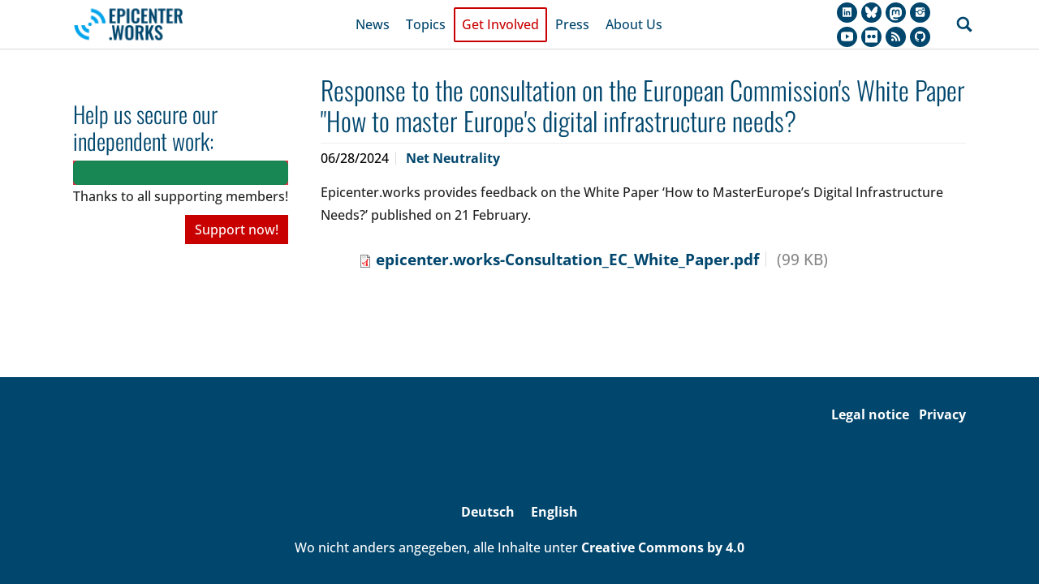

--- FILE ---
content_type: text/html; charset=utf-8
request_url: https://epicenter.works/en/content/response-to-the-consultation-on-the-european-commissions-white-paper-how-to-master-europes-digital-infrastructure-needs
body_size: 10140
content:
<!DOCTYPE html>
<html lang="en">
<head>

<meta charset="utf-8">
<!-- 
	Based on the TYPO3 Bootstrap Package by Benjamin Kott - https://www.bootstrap-package.com/

	This website is powered by TYPO3 - inspiring people to share!
	TYPO3 is a free open source Content Management Framework initially created by Kasper Skaarhoj and licensed under GNU/GPL.
	TYPO3 is copyright 1998-2026 of Kasper Skaarhoj. Extensions are copyright of their respective owners.
	Information and contribution at https://typo3.org/
-->


<link rel="icon" href="/_assets/4448d685792a294a1b83417c7310bd6b/Images/favicon.png" type="image/png">
<title>Response to the consultation on the European Commission&#039;s White Paper &quot;How to master Europe&#039;s digital infrastructure needs? - epicenter.works</title>
<meta http-equiv="x-ua-compatible" content="IE=edge">
<meta name="generator" content="TYPO3 CMS">
<meta name="viewport" content="width=device-width, initial-scale=1, minimum-scale=1">
<meta name="robots" content="index,follow">
<meta property="og:title" content="Response to the consultation on the European Commission&#039;s White Paper &quot;How to master Europe&#039;s digital infrastructure needs? ">
<meta property="og:type" content="article">
<meta property="og:url" content="https://epicenter.works/en/content/response-to-the-consultation-on-the-european-commissions-white-paper-how-to-master-europes-digital-infrastructure-needs">
<meta name="twitter:card" content="summary">
<meta name="mobile-web-app-capable" content="no">
<meta name="google" content="notranslate">

<link rel="stylesheet" href="/typo3temp/assets/bootstrappackage/fonts/cb1d38894d05a78de3fef87a4be57e0dc5518a692af97c478986faf1014fb4ff/webfont.css?1769085060" media="all">
<link rel="stylesheet" href="/typo3temp/assets/bootstrappackage/fonts/032a9a29c34805b9c07f145fa4b6c591d75a8edf6d4951036717c5db500644e8/webfont.css?1769085060" media="all">
<link rel="stylesheet" href="/typo3temp/assets/compressed/merged-e4d74539b11c97da5f018626bb7d41eb-c6bc904e9d0fa02b9e8f0260cd1ae37f.css?1769085066" media="all">
<link rel="stylesheet" href="/typo3temp/assets/compressed/merged-6244efdc3ad0e6b64aa19aac3d5cb379-b4a2f0eabc9aeff6be6622d33ada713b.css?1769085068" media="all">
<link href="/_assets/f6ef6adaf5c92bf687a31a3adbcb0f7b/Css/news-basic.css?1763667245" rel="stylesheet" >






<link rel="canonical" href="https://epicenter.works/en/content/response-to-the-consultation-on-the-european-commissions-white-paper-how-to-master-europes-digital-infrastructure-needs"/>

<link rel="alternate" hreflang="de-DE" href="https://epicenter.works/content/response-to-the-consultation-on-the-european-commissions-white-paper-how-to-master-europes-digital-infrastructure-needs"/>
<link rel="alternate" hreflang="en-US" href="https://epicenter.works/en/content/response-to-the-consultation-on-the-european-commissions-white-paper-how-to-master-europes-digital-infrastructure-needs"/>
<link rel="alternate" hreflang="x-default" href="https://epicenter.works/content/response-to-the-consultation-on-the-european-commissions-white-paper-how-to-master-europes-digital-infrastructure-needs"/>
</head>
<body id="p9" class="page-9 pagelevel-3 language-1 backendlayout-2_columns_25_75 layout-default">

<div id="top"></div>
<div class="body-bg body-bg-top">

    



    



    

    
        <a class="visually-hidden-focusable page-skip-link" href="#mainnavigation">
            <span>Skip to main navigation</span>
        </a>
    
        <a class="visually-hidden-focusable page-skip-link" href="#page-content">
            <span>Skip to main content</span>
        </a>
    
        <a class="visually-hidden-focusable page-skip-link" href="#page-footer">
            <span>Skip to page footer</span>
        </a>
    




    




<header id="page-header" class="bp-page-header navbar navbar-mainnavigation navbar-default navbar-has-image navbar-top navbar-fixed-top">
    <div class="container container-mainnavigation">
        
<a class="navbar-brand navbar-brand-image" href="/en/">
    
            <img class="navbar-brand-logo-normal" src="/_assets/4448d685792a294a1b83417c7310bd6b/Images/logo.png" alt="epicenter.works logo" height="52" width="180">
            
                <img class="navbar-brand-logo-inverted" src="/_assets/4448d685792a294a1b83417c7310bd6b/Images/logo.png" alt="epicenter.works logo" height="52" width="180">
            
        
</a>


        
            
<button class="navbar-toggler collapsed" type="button" data-bs-toggle="collapse" data-bs-target="#mainnavigation" aria-controls="mainnavigation" aria-expanded="false" aria-label="Toggle navigation">
    <span class="navbar-toggler-icon"></span>
</button>


            <nav aria-label="Main navigation" id="mainnavigation" class="collapse navbar-collapse">
                



                

    <ul class="navbar-nav">
        
            

                    
                    
                        
                    
                        
                    
                        
                    
                        
                    
                    <li class="nav-item nav-style-simple">
                        <a
                            id="nav-item-3"
                            href="/en/news"
                            class="nav-link nav-link-main active"
                            
                            
                            aria-current="false"
                            >
                            
                            <span class="nav-link-text">
                                News
                                
                            </span>
                        </a>
                        
                            <button
                                type="button"
                                id="nav-toggle-3"
                                class="nav-link nav-link-toggle"
                                data-bs-toggle="dropdown"
                                data-bs-display="static"
                                aria-haspopup="true"
                                aria-expanded="false"
                                >
                                <span class="nav-link-indicator" aria-hidden="true"></span>
                                <span class="nav-link-text visually-hidden">Submenu for "News"</span>
                            </button>
                        
                        <div class="dropdown-menu dropdown-menu-simple">
                            
    
        <ul class="dropdown-nav" data-level="2">
            
            
                
                        <li class="nav-item">
                            <a class="nav-link nav-link-dropdown active" href="/en/stories" title="Stories">
                                
                                <span class="nav-link-text">
                                    Stories
                                    
                                </span>
                            </a>
                            
    

                        </li>
                    
            
                
                        <li class="nav-item">
                            <a class="nav-link nav-link-dropdown" href="/en/kalender" title="Calendar">
                                
                                <span class="nav-link-text">
                                    Calendar
                                    
                                </span>
                            </a>
                            
    

                        </li>
                    
            
                
                        <li class="nav-item">
                            <a class="nav-link nav-link-dropdown" href="/en/documents" title="Documents">
                                
                                <span class="nav-link-text">
                                    Documents
                                    
                                </span>
                            </a>
                            
    

                        </li>
                    
            
                
                        <li class="nav-item">
                            <a class="nav-link nav-link-dropdown" href="/en/newsletter" title="Newsletter">
                                
                                <span class="nav-link-text">
                                    Newsletter
                                    
                                </span>
                            </a>
                            
    

                        </li>
                    
            
        </ul>
    




                        </div>
                    </li>

                
        
            

                    
                    
                        
                    
                        
                    
                        
                    
                        
                    
                        
                    
                        
                    
                        
                    
                    <li class="nav-item nav-style-simple">
                        <a
                            id="nav-item-4"
                            href="/en/thema"
                            class="nav-link nav-link-main"
                            
                            
                            aria-current="false"
                            >
                            
                            <span class="nav-link-text">
                                Topics
                                
                            </span>
                        </a>
                        
                            <button
                                type="button"
                                id="nav-toggle-4"
                                class="nav-link nav-link-toggle"
                                data-bs-toggle="dropdown"
                                data-bs-display="static"
                                aria-haspopup="true"
                                aria-expanded="false"
                                >
                                <span class="nav-link-indicator" aria-hidden="true"></span>
                                <span class="nav-link-text visually-hidden">Submenu for "Topics"</span>
                            </button>
                        
                        <div class="dropdown-menu dropdown-menu-simple">
                            
    
        <ul class="dropdown-nav" data-level="2">
            
            
                
                        <li class="nav-item">
                            <a class="nav-link nav-link-dropdown" href="/en/thema/eid-digital-public-infrastructures" title="eID &amp; Digital Public Infrastructures">
                                
                                <span class="nav-link-text">
                                    eID &amp; Digital Public Infrastructures
                                    
                                </span>
                            </a>
                            
    

                        </li>
                    
            
                
                        <li class="nav-item">
                            <a class="nav-link nav-link-dropdown" href="/en/thema/net-neutrality" title="Net Neutrality">
                                
                                <span class="nav-link-text">
                                    Net Neutrality
                                    
                                </span>
                            </a>
                            
    

                        </li>
                    
            
                
                        <li class="nav-item">
                            <a class="nav-link nav-link-dropdown" href="/en/thema/pnr-0" title="Passenger Name Record">
                                
                                <span class="nav-link-text">
                                    Passenger Name Record
                                    
                                </span>
                            </a>
                            
    

                        </li>
                    
            
                
                        <li class="nav-item">
                            <a class="nav-link nav-link-dropdown" href="/en/thema/surveillance-package" title="Surveillance Package">
                                
                                <span class="nav-link-text">
                                    Surveillance Package
                                    
                                </span>
                            </a>
                            
    

                        </li>
                    
            
                
                        <li class="nav-item">
                            <a class="nav-link nav-link-dropdown" href="/en/thema/state-trojan" title="Government Spyware">
                                
                                <span class="nav-link-text">
                                    Government Spyware
                                    
                                </span>
                            </a>
                            
    

                        </li>
                    
            
                
                        <li class="nav-item">
                            <a class="nav-link nav-link-dropdown" href="/en/thema/state-protection-act" title="State Protection Act">
                                
                                <span class="nav-link-text">
                                    State Protection Act
                                    
                                </span>
                            </a>
                            
    

                        </li>
                    
            
                
                        <li class="nav-item">
                            <a class="nav-link nav-link-dropdown" href="/en/thema/data-retention" title="Data Retention">
                                
                                <span class="nav-link-text">
                                    Data Retention
                                    
                                </span>
                            </a>
                            
    

                        </li>
                    
            
        </ul>
    




                        </div>
                    </li>

                
        
            

                    
                    
                        
                    
                        
                    
                        
                    
                        
                    
                    <li class="nav-item nav-style-simple">
                        <a
                            id="nav-item-5"
                            href="/en/get-active"
                            class="nav-link nav-link-main"
                            
                            
                            aria-current="false"
                            >
                            
                            <span class="nav-link-text">
                                Get Involved
                                
                            </span>
                        </a>
                        
                            <button
                                type="button"
                                id="nav-toggle-5"
                                class="nav-link nav-link-toggle"
                                data-bs-toggle="dropdown"
                                data-bs-display="static"
                                aria-haspopup="true"
                                aria-expanded="false"
                                >
                                <span class="nav-link-indicator" aria-hidden="true"></span>
                                <span class="nav-link-text visually-hidden">Submenu for "Get Involved"</span>
                            </button>
                        
                        <div class="dropdown-menu dropdown-menu-simple">
                            
    
        <ul class="dropdown-nav" data-level="2">
            
            
                
                        <li class="nav-item">
                            <a class="nav-link nav-link-dropdown" href="/en/self-defence" target="_blank" rel="noopener noreferrer" title="Digital Self-Defence">
                                
                                <span class="nav-link-text">
                                    Digital Self-Defence
                                    
                                </span>
                            </a>
                            
    

                        </li>
                    
            
                
                        <li class="nav-item">
                            <a class="nav-link nav-link-dropdown" href="/en/supporters" title="Support">
                                
                                <span class="nav-link-text">
                                    Support
                                    
                                </span>
                            </a>
                            
    

                        </li>
                    
            
                
                        <li class="nav-item">
                            <a class="nav-link nav-link-dropdown" href="/en/participate" title="Participate">
                                
                                <span class="nav-link-text">
                                    Participate
                                    
                                </span>
                            </a>
                            
    

                        </li>
                    
            
                
                        <li class="nav-item">
                            <a class="nav-link nav-link-dropdown" href="/en/newsletter" title="Newsletter">
                                
                                <span class="nav-link-text">
                                    Newsletter
                                    
                                </span>
                            </a>
                            
    

                        </li>
                    
            
        </ul>
    




                        </div>
                    </li>

                
        
            

                    
                    
                        
                    
                        
                    
                        
                    
                        
                    
                    <li class="nav-item nav-style-simple">
                        <a
                            id="nav-item-6"
                            href="/en/press"
                            class="nav-link nav-link-main"
                            
                            
                            aria-current="false"
                            >
                            
                            <span class="nav-link-text">
                                Press
                                
                            </span>
                        </a>
                        
                            <button
                                type="button"
                                id="nav-toggle-6"
                                class="nav-link nav-link-toggle"
                                data-bs-toggle="dropdown"
                                data-bs-display="static"
                                aria-haspopup="true"
                                aria-expanded="false"
                                >
                                <span class="nav-link-indicator" aria-hidden="true"></span>
                                <span class="nav-link-text visually-hidden">Submenu for "Press"</span>
                            </button>
                        
                        <div class="dropdown-menu dropdown-menu-simple">
                            
    
        <ul class="dropdown-nav" data-level="2">
            
            
                
                        <li class="nav-item">
                            <a class="nav-link nav-link-dropdown" href="/en/contact" title="Contact">
                                
                                <span class="nav-link-text">
                                    Contact
                                    
                                </span>
                            </a>
                            
    

                        </li>
                    
            
                
                        <li class="nav-item">
                            <a class="nav-link nav-link-dropdown" href="/en/medienspiegel?tx_news_pi1[overwriteDemand][tags]=&amp;tx_news_pi1[overwriteDemand][types][]=4&amp;tx_news_pi1[overwriteDemand][customSettings][epicenterWorksMediumType]=--" title="Press Review">
                                
                                <span class="nav-link-text">
                                    Press Review
                                    
                                </span>
                            </a>
                            
    

                        </li>
                    
            
                
                        <li class="nav-item">
                            <a class="nav-link nav-link-dropdown" href="/en/medienspiegel" title="Recommended Articles">
                                
                                <span class="nav-link-text">
                                    Recommended Articles
                                    
                                </span>
                            </a>
                            
    

                        </li>
                    
            
                
                        <li class="nav-item">
                            <a class="nav-link nav-link-dropdown" href="/en/press-kit" title="Press Kit">
                                
                                <span class="nav-link-text">
                                    Press Kit
                                    
                                </span>
                            </a>
                            
    

                        </li>
                    
            
        </ul>
    




                        </div>
                    </li>

                
        
            

                    
                    
                        
                    
                        
                    
                        
                    
                        
                    
                        
                    
                        
                    
                        
                    
                        
                    
                    <li class="nav-item nav-style-simple">
                        <a
                            id="nav-item-7"
                            href="/en/about-us"
                            class="nav-link nav-link-main"
                            
                            
                            aria-current="false"
                            >
                            
                            <span class="nav-link-text">
                                About Us
                                
                            </span>
                        </a>
                        
                            <button
                                type="button"
                                id="nav-toggle-7"
                                class="nav-link nav-link-toggle"
                                data-bs-toggle="dropdown"
                                data-bs-display="static"
                                aria-haspopup="true"
                                aria-expanded="false"
                                >
                                <span class="nav-link-indicator" aria-hidden="true"></span>
                                <span class="nav-link-text visually-hidden">Submenu for "About Us"</span>
                            </button>
                        
                        <div class="dropdown-menu dropdown-menu-simple">
                            
    
        <ul class="dropdown-nav" data-level="2">
            
            
                
                        <li class="nav-item">
                            <a class="nav-link nav-link-dropdown" href="/en/vision" title="Vision">
                                
                                <span class="nav-link-text">
                                    Vision
                                    
                                </span>
                            </a>
                            
    

                        </li>
                    
            
                
                        <li class="nav-item">
                            <a class="nav-link nav-link-dropdown" href="/en/history" title="History">
                                
                                <span class="nav-link-text">
                                    History
                                    
                                </span>
                            </a>
                            
    

                        </li>
                    
            
                
                        <li class="nav-item">
                            <a class="nav-link nav-link-dropdown" href="/en/contact" title="Contact">
                                
                                <span class="nav-link-text">
                                    Contact
                                    
                                </span>
                            </a>
                            
    

                        </li>
                    
            
                
                        <li class="nav-item">
                            <a class="nav-link nav-link-dropdown" href="/en/team" title="Team">
                                
                                <span class="nav-link-text">
                                    Team
                                    
                                </span>
                            </a>
                            
    

                        </li>
                    
            
                
                        <li class="nav-item">
                            <a class="nav-link nav-link-dropdown" href="/en/privacy" title="Privacy Policy">
                                
                                <span class="nav-link-text">
                                    Privacy Policy
                                    
                                </span>
                            </a>
                            
    

                        </li>
                    
            
                
                        <li class="nav-item">
                            <a class="nav-link nav-link-dropdown" href="/en/transparency" title="Transparency &amp; Donations FAQs">
                                
                                <span class="nav-link-text">
                                    Transparency &amp; Donations FAQs
                                    
                                </span>
                            </a>
                            
    

                        </li>
                    
            
                
                        <li class="nav-item">
                            <a class="nav-link nav-link-dropdown" href="/en/testimonials" title="Testimonials">
                                
                                <span class="nav-link-text">
                                    Testimonials
                                    
                                </span>
                            </a>
                            
    

                        </li>
                    
            
                
                        <li class="nav-item">
                            <a class="nav-link nav-link-dropdown" href="/en/about-us/code-of-conduct" title="Code of Conduct">
                                
                                <span class="nav-link-text">
                                    Code of Conduct
                                    
                                </span>
                            </a>
                            
    

                        </li>
                    
            
        </ul>
    




                        </div>
                    </li>

                
        
    </ul>



                 
<div class="social-icons icon-circle">
  <a href="https://at.linkedin.com/company/epicenter-works" target="_blank">
    <svg xmlns="http://www.w3.org/2000/svg" width="20" height="20" fill="currentColor" viewBox="0 0 512 512" class="" aria-hidden="true"><path d="M417.2 64H96.8C79.3 64 64 76.6 64 93.9V415c0 17.4 15.3 32.9 32.8 32.9h320.3c17.6 0 30.8-15.6 30.8-32.9V93.9C448 76.6 434.7 64 417.2 64M183 384h-55V213h55zm-25.6-197h-.4c-17.6 0-29-13.1-29-29.5 0-16.7 11.7-29.5 29.7-29.5s29 12.7 29.4 29.5c0 16.4-11.4 29.5-29.7 29.5M384 384h-55v-93.5c0-22.4-8-37.7-27.9-37.7-15.2 0-24.2 10.3-28.2 20.3-1.5 3.6-1.9 8.5-1.9 13.5V384h-55V213h55v23.8c8-11.4 20.5-27.8 49.6-27.8 36.1 0 63.4 23.8 63.4 75.1z"/></svg>
  </a>
  <a href="https://bsky.app/profile/epicenter.works" target="_blank">
    <svg xmlns="http://www.w3.org/2000/svg" fill="currentColor" viewBox="0 0 16 16"><path d="M3.468 1.948C5.303 3.325 7.276 6.118 8 7.616c.725-1.498 2.698-4.29 4.532-5.668C13.855.955 16 .186 16 2.632c0 .489-.28 4.105-.444 4.692-.572 2.04-2.653 2.561-4.504 2.246 3.236.551 4.06 2.375 2.281 4.2-3.376 3.464-4.852-.87-5.23-1.98-.07-.204-.103-.3-.103-.218 0-.081-.033.014-.102.218-.379 1.11-1.855 5.444-5.231 1.98-1.778-1.825-.955-3.65 2.28-4.2-1.85.315-3.932-.205-4.503-2.246C.28 6.737 0 3.12 0 2.632 0 .186 2.145.955 3.468 1.948"/></svg>
  </a>
  <a href="https://chaos.social/@epicenter_works" target="_blank">
    <svg fill="currentColor" xmlns="http://www.w3.org/2000/svg" viewBox="0 0 216.4144 232.00976" style="height: 20px; position: relative; top: 2px"><path d="M 107.86523 0 C 78.203984 0.2425 49.672422 3.4535937 33.044922 11.089844 C 33.044922 11.089844 0.068359375 25.841875 0.068359375 76.171875 C 0.068359375 87.696875 -0.15601562 101.47805 0.20898438 116.0918 C 1.4064844 165.3118 9.2327344 213.82023 54.740234 225.86523 C 75.722734 231.41898 93.737344 232.5807 108.24609 231.7832 C 134.55734 230.32445 149.32812 222.39453 149.32812 222.39453 L 148.45898 203.30469 C 148.45898 203.30469 129.65727 209.23227 108.54102 208.50977 C 87.619766 207.79227 65.534141 206.25461 62.150391 180.56836 C 61.837891 178.31211 61.681641 175.89898 61.681641 173.36523 C 61.681641 173.36523 82.218594 178.38563 108.24609 179.57812 C 124.16109 180.30813 139.08539 178.64469 154.24414 176.83594 C 183.31414 173.36469 208.62539 155.45414 211.80664 139.08789 C 216.81914 113.30664 216.40625 76.171875 216.40625 76.171875 C 216.40625 25.841875 183.43164 11.089844 183.43164 11.089844 C 166.80539 3.4535938 138.255 0.2425 108.59375 0 L 107.86523 0 z M 74.296875 39.326172 C 86.651875 39.326172 96.007109 44.075469 102.19336 53.574219 L 108.20703 63.654297 L 114.22266 53.574219 C 120.40766 44.075469 129.76289 39.326172 142.11914 39.326172 C 152.79664 39.326172 161.4007 43.079844 167.9707 50.402344 C 174.33945 57.724844 177.50977 67.621172 177.50977 80.076172 L 177.50977 141.01758 L 153.36523 141.01758 L 153.36523 81.869141 C 153.36523 69.400391 148.1207 63.070312 137.62695 63.070312 C 126.02445 63.070312 120.20898 70.578828 120.20898 85.423828 L 120.20898 117.79883 L 96.207031 117.79883 L 96.207031 85.423828 C 96.207031 70.578828 90.391563 63.070313 78.789062 63.070312 C 68.295312 63.070312 63.048828 69.400391 63.048828 81.869141 L 63.048828 141.01758 L 38.904297 141.01758 L 38.904297 80.076172 C 38.904297 67.621172 42.075313 57.724844 48.445312 50.402344 C 55.014063 43.079844 63.618125 39.326172 74.296875 39.326172 z "></path></svg>
  </a>
  <a href="https://www.instagram.com/epicenter.works/" target="_blank">
    <svg xmlns="http://www.w3.org/2000/svg" width="20" height="20" fill="currentColor" viewBox="0 0 512 512" class="" aria-hidden="true"><circle cx="256" cy="255.833" r="80"/><path d="M177.805 176.887c21.154-21.154 49.279-32.929 79.195-32.929s58.041 11.837 79.195 32.991c13.422 13.422 23.011 29.551 28.232 47.551H448.5v-113c0-26.51-20.49-47-47-47h-288c-26.51 0-49 20.49-49 47v113h85.072c5.222-18 14.811-34.191 28.233-47.613M416.5 147.7c0 7.069-5.73 12.8-12.8 12.8h-38.4c-7.069 0-12.8-5.73-12.8-12.8v-38.4c0-7.069 5.73-12.8 12.8-12.8h38.4c7.069 0 12.8 5.73 12.8 12.8zm-80.305 187.579c-21.154 21.154-49.279 32.679-79.195 32.679s-58.041-11.462-79.195-32.616c-21.115-21.115-32.759-49.842-32.803-78.842H64.5v143c0 26.51 22.49 49 49 49h288c26.51 0 47-22.49 47-49v-143h-79.502c-.043 29-11.687 57.664-32.803 78.779"/></svg>
  </a>
  <a href="https://www.youtube.com/channel/UCuJdlEU2UwfB4LopQWbsFuA/feed" target="_blank"> 
    <svg xmlns="http://www.w3.org/2000/svg" width="20" height="20" fill="currentColor" viewBox="0 0 512 512" class="" aria-hidden="true"><path d="M508.6 148.8c0-45-33.1-81.2-74-81.2C379.2 65 322.7 64 265 64h-18c-57.6 0-114.2 1-169.6 3.6C36.6 67.6 3.5 104 3.5 149 1 184.6-.1 220.2 0 255.8c-.1 35.6 1 71.2 3.4 106.9 0 45 33.1 81.5 73.9 81.5 58.2 2.7 117.9 3.9 178.6 3.8 60.8.2 120.3-1 178.6-3.8 40.9 0 74-36.5 74-81.5 2.4-35.7 3.5-71.3 3.4-107 .2-35.6-.9-71.2-3.3-106.9M207 353.9V157.4l145 98.2z"/></svg>

  </a>
  <a href="http://www.flickr.com/photos/129222788@N03/" target="_blank">
    <svg fill="currentColor" height="20px" width="20px" version="1.1" id="Layer_1" xmlns="http://www.w3.org/2000/svg" xmlns:xlink="http://www.w3.org/1999/xlink" 
       viewBox="0 0 455 455" xml:space="preserve">
    <path style="fill-rule:evenodd;clip-rule:evenodd;" d="M0,0v455h455V0H0z M140.599,297.5C101.601,297.5,70,266.158,70,227.517
      c0-38.675,31.601-70.018,70.599-70.018c38.981,0,70.582,31.343,70.582,70.018C211.181,266.158,179.581,297.5,140.599,297.5z
       M314.401,297.5c-38.981,0-70.582-31.343-70.582-69.983c0-38.675,31.601-70.018,70.582-70.018c38.999,0,70.599,31.343,70.599,70.018
      C385,266.158,353.399,297.5,314.401,297.5z"/>
    </svg>
  </a>
  <a href="https://epicenter.works/rss" target="_blank">
    <svg xmlns="http://www.w3.org/2000/svg" width="20" height="20" fill="currentColor" viewBox="0 0 512 512" class="" aria-hidden="true"><path d="M119.9 336.1c-30.8 0-55.9 25.1-55.9 55.8 0 30.8 25.1 55.6 55.9 55.6 30.9 0 55.9-24.9 55.9-55.6s-25-55.8-55.9-55.8"/><path d="M64 192v79.9c48 0 94.1 14.2 128 48.1s48 79.9 48 128h80c0-139.9-116-256-256-256"/><path d="M64 64v79.9c171 0 303.9 133 303.9 304.1H448C448 236.3 276 64 64 64"/></svg>
  </a>
  <a href="https://github.com/akvorrat/" target="_blank">
    <svg xmlns="http://www.w3.org/2000/svg" width="20" height="20" fill="currentColor" viewBox="0 0 512 512" class="" aria-hidden="true"><path d="M256 32C132.3 32 32 134.9 32 261.7c0 101.5 64.2 187.5 153.2 217.9 1.4.3 2.6.4 3.8.4 8.3 0 11.5-6.1 11.5-11.4 0-5.5-.2-19.9-.3-39.1-8.4 1.9-15.9 2.7-22.6 2.7-43.1 0-52.9-33.5-52.9-33.5-10.2-26.5-24.9-33.6-24.9-33.6-19.5-13.7-.1-14.1 1.4-14.1h.1c22.5 2 34.3 23.8 34.3 23.8 11.2 19.6 26.2 25.1 39.6 25.1 10.5 0 20-3.4 25.6-6 2-14.8 7.8-24.9 14.2-30.7-49.7-5.8-102-25.5-102-113.5 0-25.1 8.7-45.6 23-61.6-2.3-5.8-10-29.2 2.2-60.8 0 0 1.6-.5 5-.5 8.1 0 26.4 3.1 56.6 24.1 17.9-5.1 37-7.6 56.1-7.7 19 .1 38.2 2.6 56.1 7.7 30.2-21 48.5-24.1 56.6-24.1 3.4 0 5 .5 5 .5 12.2 31.6 4.5 55 2.2 60.8 14.3 16.1 23 36.6 23 61.6 0 88.2-52.4 107.6-102.3 113.3 8 7.1 15.2 21.1 15.2 42.5 0 30.7-.3 55.5-.3 63 0 5.4 3.1 11.5 11.4 11.5 1.2 0 2.6-.1 4-.4C415.9 449.2 480 363.1 480 261.7 480 134.9 379.7 32 256 32"/></svg>
  </a>
</div>
<ul class="navbar-nav navbar-search">
   <li class="nav-item">
     <form
             method="post"
                action="/en/search?tx_kesearch_pi1%5Baction%5D=search&amp;tx_kesearch_pi1%5Bcontroller%5D=Search"
       class="search-wrap"
     >
       <div class="input-group">
         <input type="text"
           name="sword"
           value=""
           class="form-control"
         />
         <div class="input-group-append">
           <button class="btn btn-primary" type="submit">
            <svg xmlns="http://www.w3.org/2000/svg" width="20" height="20" fill="currentColor" viewBox="0 0 32 32" class="" aria-hidden="true"><path d="M13.3 1c1.7 0 3.3.3 4.8 1 1.5.6 2.8 1.5 3.9 2.6s2 2.4 2.6 3.9 1 3.1 1 4.8v.1c0 2.3-.6 4.5-1.9 6.5l6.9 6.8c.4.4.6.8.6 1.1s-.2.7-.6 1.1L29 30.5c-.4.3-.8.5-1.2.5-.3 0-.7-.2-1-.5L20 23.6c-2 1.3-4.2 1.9-6.5 1.9h-.1c-1.7 0-3.3-.3-4.8-1s-2.9-1.4-4-2.5-2-2.4-2.6-3.9-1-3.1-1-4.8.3-3.3 1-4.8 1.5-2.8 2.6-3.9S7 2.7 8.5 2s3.1-1 4.8-1m0 4.3c-1.5 0-2.8.4-4 1.1S7 8 6.3 9.2s-1.1 2.6-1.1 4c0 1.5.4 2.8 1.1 4 .7 1.4 1.7 2.3 2.9 3.1 1.2.7 2.6 1.1 4 1.1s2.8-.4 4-1.1 2.2-1.7 2.9-2.9 1.1-2.6 1.1-4c0-1.5-.4-2.8-1.1-4-.6-1.4-1.6-2.4-2.8-3.1s-2.6-1-4-1"/></svg>
           </button>
         </div>
       </div>
     </form>
   </li>
 </ul>

            </nav>
        
    </div>
</header>



    

    


    



    <main id="page-content" class="bp-page-content main-section">
        <!--TYPO3SEARCH_begin-->
        

    








        <div id="c15506" class=" frame frame-default frame-type-news_newsdetail frame-layout-default frame-size-default frame-height-default frame-background-secondary frame-space-before-zero frame-space-after-zero frame-no-backgroundimage">
            <div class="frame-group-container">
                <div class="frame-group-inner">
                    



                    <div class="frame-container frame-container-default">
                        <div class="frame-inner">
                            
    
    



    

    



    

    
    


	


<div class="news news-single">
	<div class="article" itemscope="itemscope" itemtype="http://schema.org/Article">
		

  
      
    

	</div>
</div>



    



    




                        </div>
                    </div>
                </div>
            </div>
        </div>

    




    <div class="section section-default">
        <div class="container">
            <div class="section-row">
                <div class="section-column subcontent-wrap">
                    




    





        <div id="c21895" class=" frame frame-default frame-type-shortcut frame-layout-default frame-size-default frame-height-default frame-background-none frame-space-before-none frame-space-after-none frame-no-backgroundimage">
            <div class="frame-group-container">
                <div class="frame-group-inner">
                    



                    <div class="frame-container frame-container-default">
                        <div class="frame-inner">
                            
    <a id="c21900"></a>
    



    
    

    








        <div id="c18918" class=" frame frame-default frame-type-html frame-layout-default frame-size-default frame-height-default frame-background-none frame-space-before-none frame-space-after-none frame-no-backgroundimage">
            <div class="frame-group-container">
                <div class="frame-group-inner">
                    



                    <div class="frame-container frame-container-default">
                        <div class="frame-inner">
                            
    
    



    
    

    <div class="supporters-box bar">
<h2>Help us secure our independent work:</h2>
<div class="progressbar">
  <div class="progress"></div>
</div>
<div style="float: left;">Thanks to all <span class="numplans"></span> supporting members!</div>
<div style="margin-top: 1ex; text-align: right">
<div style="width: 0px; margin: auto; display: inline-block"></div>
<a class="btn btn-tertiary mitmachen" href="/unterstuetzung"><span class="fa fa-heart"></span>Support now!</a>
</div>
</div>


    



    




                        </div>
                    </div>
                </div>
            </div>
        </div>

    





    



    




                        </div>
                    </div>
                </div>
            </div>
        </div>

    



                </div>
                <main class="section-column maincontent-wrap" role="main">
                  




    





        <div id="c16" class=" frame frame-default frame-type-news_newsdetail frame-layout-default frame-size-default frame-height-default frame-background-none frame-space-before-none frame-space-after-none frame-no-backgroundimage">
            <div class="frame-group-container">
                <div class="frame-group-inner">
                    



                    <div class="frame-container frame-container-default">
                        <div class="frame-inner">
                            
    
    



    

    



    

    
    


	


<div class="news news-single">
	<div class="article" itemscope="itemscope" itemtype="http://schema.org/Article">
		

  
      
          
          
          
            <div class="header">
              <h1 itemprop="headline">Response to the consultation on the European Commission&#039;s White Paper &quot;How to master Europe&#039;s digital infrastructure needs? </h1>
            </div>
          

          <!-- Backend edit button (loaded via AJAX for authenticated BE users) -->
          <div id="news-edit-button-container" data-news-uid="5225"></div>

          <div class="footer">
            <p>
              <!-- date -->
              <span class="news-list-date">
                <time itemprop="datePublished" datetime="2024-06-28">
                  06/28/2024
                </time>
              </span>

              

              
                <!-- Tags -->
                <span class="news-list-tags" itemprop="keywords">
                
                  <a href="/en/tags/net-neutrality">
                      Net Neutrality
                  </a>
                  
                
                </span>
              

              
            </p>
          </div>
          
            

            

            <!-- main text -->
            <div class="news-text-wrap" itemprop="articleBody">
              
                  <p>Epicenter.works provides feedback on the White Paper ‘How to MasterEurope’s Digital Infrastructure Needs?’ published on 21 February.</p>
                
            </div>

            



            
              <!-- related files -->
              <div class="news-related news-related-files">
                <ul>
                  
                    <li>
                      
                      <img width="16" height="16" src="/_assets/4448d685792a294a1b83417c7310bd6b/Icons/FileTypes/pdf.png" />
                      <span class="news-related-files-link">
                        <a href="/fileadmin/user_upload/epicenter.works-Consultation_EC_White_Paper.pdf" target="_blank">
                          epicenter.works-Consultation_EC_White_Paper.pdf
                        </a>
                      </span>
                      <span class="news-related-files-size">
                        (99 KB)
                      </span>
                    </li>
                  
                </ul>
              </div>
            
          

          

          <!-- related things -->
          <div class="news-related-wrap">
            

            


            
          </div>

          

<div style="margin-top: 3rem;">
</div>



          
        
    

	</div>
</div>



    



    




                        </div>
                    </div>
                </div>
            </div>
        </div>

    



                </main>
            </div>
        </div>
    </div>

    


        <!--TYPO3SEARCH_end-->
    </main>

    <footer id="page-footer" class="bp-page-footer">
        



        

    
<section class="section footer-section footer-section-content">
    <div class="container">
        <div class="section-row">
            <div class="section-column footer-section-content-column footer-section-content-column-left">
                
            </div>
            <div class="section-column footer-section-content-column footer-section-content-column-middle">
                
            </div>
            <div class="section-column footer-section-content-column footer-section-content-column-middle">
                
            </div>
            <div class="section-column footer-section-content-column footer-section-content-column-middle">
                
            </div>
            <div class="section-column footer-section-content-column footer-section-content-column-middle">
                
            </div>
            <div class="section-column footer-section-content-column footer-section-content-column-right">
                








        <div id="c10" class=" frame frame-default frame-type-text frame-layout-default frame-size-default frame-height-default frame-background-none frame-space-before-none frame-space-after-zero frame-no-backgroundimage">
            <div class="frame-group-container">
                <div class="frame-group-inner">
                    



                    <div class="frame-container frame-container-default">
                        <div class="frame-inner">
                            
    <a id="c18917"></a>
    



    

    



    

    <p class="text-right"><a href="/en/contact">Legal notice</a>&nbsp;&nbsp; <a href="/en/privacy">Privacy</a></p>
<p>&nbsp;</p>


    



    




                        </div>
                    </div>
                </div>
            </div>
        </div>

    



            </div>
        </div>
    </div>
</section>




        

    <section class="section footer-section footer-section-meta">
        <div class="frame frame-background-none frame-space-before-none frame-space-after-none">
            <div class="frame-group-container">
                <div class="frame-group-inner">
                    <div class="frame-container frame-container-default">
                        <div class="frame-inner">
                            
                            
                                <div class="footer-info-section">
                                    
                                        <div class="footer-meta">
                                            



                                        </div>
                                    
                                    
                                        <div class="footer-language">
                                            

    <ul id="language_menu" class="language-menu">
        
            <li class=" ">
                
                      <a href="/content/response-to-the-consultation-on-the-european-commissions-white-paper-how-to-master-europes-digital-infrastructure-needs" hreflang="de-DE" title="German">
                          <span>Deutsch</span>
                      </a>
                    
            </li>
        
            <li class="active ">
                
                      <a href="/en/content/response-to-the-consultation-on-the-european-commissions-white-paper-how-to-master-europes-digital-infrastructure-needs" hreflang="en-US" title="English">
                          <span>English</span>
                      </a>
                    
            </li>
        
    </ul>



                                        </div>
                                    
                                    
                                        <div class="footer-copyright">
                                            
<p>Wo nicht anders angegeben, alle Inhalte unter <a href="https://creativecommons.org/licenses/by/4.0/" target="_blank" rel="noreferrer">Creative Commons by 4.0</a></p>


                                        </div>
                                    
                                    
                                        <div class="footer-sociallinks">
                                            

    <div class="sociallinks">
        <ul class="sociallinks-list">
            
                
            
                
            
                
            
                
            
                
            
                
            
                
            
                
            
                
            
                
            
                
            
                
            
                
            
                
            
                
            
                
            
                
            
        </ul>
    </div>



                                        </div>
                                    
                                </div>
                            
                        </div>
                    </div>
                </div>
            </div>
        </div>
    </section>



        



    </footer>
    
<a class="scroll-top" title="Scroll to top" href="#top">
    <span class="scroll-top-icon"></span>
</a>


    




</div>
<script src="/typo3temp/assets/compressed/merged-f228fdf6dd2ca3de6f10c18e861acfea-582a4837be00947e762796200e714a4b.js?1769085066"></script>



</body>
</html>